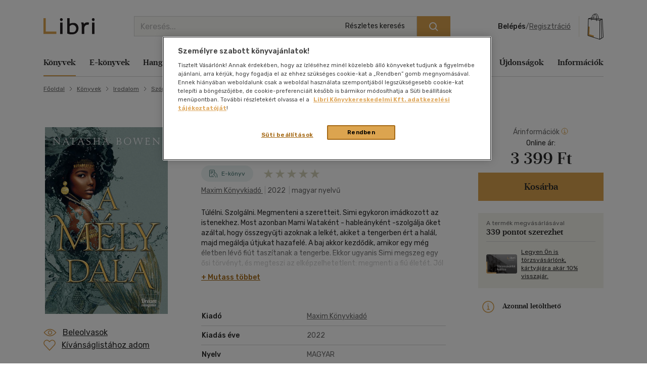

--- FILE ---
content_type: text/html; charset=utf-8
request_url: https://www.google.com/recaptcha/api2/anchor?ar=1&k=6LfyzAsTAAAAACm-GdPje1wyyZ2SGTVW1i9WIcZF&co=aHR0cHM6Ly93d3cubGlicmkuaHU6NDQz&hl=hu&v=PoyoqOPhxBO7pBk68S4YbpHZ&size=normal&anchor-ms=20000&execute-ms=30000&cb=z9oxl8i7bp40
body_size: 50702
content:
<!DOCTYPE HTML><html dir="ltr" lang="hu"><head><meta http-equiv="Content-Type" content="text/html; charset=UTF-8">
<meta http-equiv="X-UA-Compatible" content="IE=edge">
<title>reCAPTCHA</title>
<style type="text/css">
/* cyrillic-ext */
@font-face {
  font-family: 'Roboto';
  font-style: normal;
  font-weight: 400;
  font-stretch: 100%;
  src: url(//fonts.gstatic.com/s/roboto/v48/KFO7CnqEu92Fr1ME7kSn66aGLdTylUAMa3GUBHMdazTgWw.woff2) format('woff2');
  unicode-range: U+0460-052F, U+1C80-1C8A, U+20B4, U+2DE0-2DFF, U+A640-A69F, U+FE2E-FE2F;
}
/* cyrillic */
@font-face {
  font-family: 'Roboto';
  font-style: normal;
  font-weight: 400;
  font-stretch: 100%;
  src: url(//fonts.gstatic.com/s/roboto/v48/KFO7CnqEu92Fr1ME7kSn66aGLdTylUAMa3iUBHMdazTgWw.woff2) format('woff2');
  unicode-range: U+0301, U+0400-045F, U+0490-0491, U+04B0-04B1, U+2116;
}
/* greek-ext */
@font-face {
  font-family: 'Roboto';
  font-style: normal;
  font-weight: 400;
  font-stretch: 100%;
  src: url(//fonts.gstatic.com/s/roboto/v48/KFO7CnqEu92Fr1ME7kSn66aGLdTylUAMa3CUBHMdazTgWw.woff2) format('woff2');
  unicode-range: U+1F00-1FFF;
}
/* greek */
@font-face {
  font-family: 'Roboto';
  font-style: normal;
  font-weight: 400;
  font-stretch: 100%;
  src: url(//fonts.gstatic.com/s/roboto/v48/KFO7CnqEu92Fr1ME7kSn66aGLdTylUAMa3-UBHMdazTgWw.woff2) format('woff2');
  unicode-range: U+0370-0377, U+037A-037F, U+0384-038A, U+038C, U+038E-03A1, U+03A3-03FF;
}
/* math */
@font-face {
  font-family: 'Roboto';
  font-style: normal;
  font-weight: 400;
  font-stretch: 100%;
  src: url(//fonts.gstatic.com/s/roboto/v48/KFO7CnqEu92Fr1ME7kSn66aGLdTylUAMawCUBHMdazTgWw.woff2) format('woff2');
  unicode-range: U+0302-0303, U+0305, U+0307-0308, U+0310, U+0312, U+0315, U+031A, U+0326-0327, U+032C, U+032F-0330, U+0332-0333, U+0338, U+033A, U+0346, U+034D, U+0391-03A1, U+03A3-03A9, U+03B1-03C9, U+03D1, U+03D5-03D6, U+03F0-03F1, U+03F4-03F5, U+2016-2017, U+2034-2038, U+203C, U+2040, U+2043, U+2047, U+2050, U+2057, U+205F, U+2070-2071, U+2074-208E, U+2090-209C, U+20D0-20DC, U+20E1, U+20E5-20EF, U+2100-2112, U+2114-2115, U+2117-2121, U+2123-214F, U+2190, U+2192, U+2194-21AE, U+21B0-21E5, U+21F1-21F2, U+21F4-2211, U+2213-2214, U+2216-22FF, U+2308-230B, U+2310, U+2319, U+231C-2321, U+2336-237A, U+237C, U+2395, U+239B-23B7, U+23D0, U+23DC-23E1, U+2474-2475, U+25AF, U+25B3, U+25B7, U+25BD, U+25C1, U+25CA, U+25CC, U+25FB, U+266D-266F, U+27C0-27FF, U+2900-2AFF, U+2B0E-2B11, U+2B30-2B4C, U+2BFE, U+3030, U+FF5B, U+FF5D, U+1D400-1D7FF, U+1EE00-1EEFF;
}
/* symbols */
@font-face {
  font-family: 'Roboto';
  font-style: normal;
  font-weight: 400;
  font-stretch: 100%;
  src: url(//fonts.gstatic.com/s/roboto/v48/KFO7CnqEu92Fr1ME7kSn66aGLdTylUAMaxKUBHMdazTgWw.woff2) format('woff2');
  unicode-range: U+0001-000C, U+000E-001F, U+007F-009F, U+20DD-20E0, U+20E2-20E4, U+2150-218F, U+2190, U+2192, U+2194-2199, U+21AF, U+21E6-21F0, U+21F3, U+2218-2219, U+2299, U+22C4-22C6, U+2300-243F, U+2440-244A, U+2460-24FF, U+25A0-27BF, U+2800-28FF, U+2921-2922, U+2981, U+29BF, U+29EB, U+2B00-2BFF, U+4DC0-4DFF, U+FFF9-FFFB, U+10140-1018E, U+10190-1019C, U+101A0, U+101D0-101FD, U+102E0-102FB, U+10E60-10E7E, U+1D2C0-1D2D3, U+1D2E0-1D37F, U+1F000-1F0FF, U+1F100-1F1AD, U+1F1E6-1F1FF, U+1F30D-1F30F, U+1F315, U+1F31C, U+1F31E, U+1F320-1F32C, U+1F336, U+1F378, U+1F37D, U+1F382, U+1F393-1F39F, U+1F3A7-1F3A8, U+1F3AC-1F3AF, U+1F3C2, U+1F3C4-1F3C6, U+1F3CA-1F3CE, U+1F3D4-1F3E0, U+1F3ED, U+1F3F1-1F3F3, U+1F3F5-1F3F7, U+1F408, U+1F415, U+1F41F, U+1F426, U+1F43F, U+1F441-1F442, U+1F444, U+1F446-1F449, U+1F44C-1F44E, U+1F453, U+1F46A, U+1F47D, U+1F4A3, U+1F4B0, U+1F4B3, U+1F4B9, U+1F4BB, U+1F4BF, U+1F4C8-1F4CB, U+1F4D6, U+1F4DA, U+1F4DF, U+1F4E3-1F4E6, U+1F4EA-1F4ED, U+1F4F7, U+1F4F9-1F4FB, U+1F4FD-1F4FE, U+1F503, U+1F507-1F50B, U+1F50D, U+1F512-1F513, U+1F53E-1F54A, U+1F54F-1F5FA, U+1F610, U+1F650-1F67F, U+1F687, U+1F68D, U+1F691, U+1F694, U+1F698, U+1F6AD, U+1F6B2, U+1F6B9-1F6BA, U+1F6BC, U+1F6C6-1F6CF, U+1F6D3-1F6D7, U+1F6E0-1F6EA, U+1F6F0-1F6F3, U+1F6F7-1F6FC, U+1F700-1F7FF, U+1F800-1F80B, U+1F810-1F847, U+1F850-1F859, U+1F860-1F887, U+1F890-1F8AD, U+1F8B0-1F8BB, U+1F8C0-1F8C1, U+1F900-1F90B, U+1F93B, U+1F946, U+1F984, U+1F996, U+1F9E9, U+1FA00-1FA6F, U+1FA70-1FA7C, U+1FA80-1FA89, U+1FA8F-1FAC6, U+1FACE-1FADC, U+1FADF-1FAE9, U+1FAF0-1FAF8, U+1FB00-1FBFF;
}
/* vietnamese */
@font-face {
  font-family: 'Roboto';
  font-style: normal;
  font-weight: 400;
  font-stretch: 100%;
  src: url(//fonts.gstatic.com/s/roboto/v48/KFO7CnqEu92Fr1ME7kSn66aGLdTylUAMa3OUBHMdazTgWw.woff2) format('woff2');
  unicode-range: U+0102-0103, U+0110-0111, U+0128-0129, U+0168-0169, U+01A0-01A1, U+01AF-01B0, U+0300-0301, U+0303-0304, U+0308-0309, U+0323, U+0329, U+1EA0-1EF9, U+20AB;
}
/* latin-ext */
@font-face {
  font-family: 'Roboto';
  font-style: normal;
  font-weight: 400;
  font-stretch: 100%;
  src: url(//fonts.gstatic.com/s/roboto/v48/KFO7CnqEu92Fr1ME7kSn66aGLdTylUAMa3KUBHMdazTgWw.woff2) format('woff2');
  unicode-range: U+0100-02BA, U+02BD-02C5, U+02C7-02CC, U+02CE-02D7, U+02DD-02FF, U+0304, U+0308, U+0329, U+1D00-1DBF, U+1E00-1E9F, U+1EF2-1EFF, U+2020, U+20A0-20AB, U+20AD-20C0, U+2113, U+2C60-2C7F, U+A720-A7FF;
}
/* latin */
@font-face {
  font-family: 'Roboto';
  font-style: normal;
  font-weight: 400;
  font-stretch: 100%;
  src: url(//fonts.gstatic.com/s/roboto/v48/KFO7CnqEu92Fr1ME7kSn66aGLdTylUAMa3yUBHMdazQ.woff2) format('woff2');
  unicode-range: U+0000-00FF, U+0131, U+0152-0153, U+02BB-02BC, U+02C6, U+02DA, U+02DC, U+0304, U+0308, U+0329, U+2000-206F, U+20AC, U+2122, U+2191, U+2193, U+2212, U+2215, U+FEFF, U+FFFD;
}
/* cyrillic-ext */
@font-face {
  font-family: 'Roboto';
  font-style: normal;
  font-weight: 500;
  font-stretch: 100%;
  src: url(//fonts.gstatic.com/s/roboto/v48/KFO7CnqEu92Fr1ME7kSn66aGLdTylUAMa3GUBHMdazTgWw.woff2) format('woff2');
  unicode-range: U+0460-052F, U+1C80-1C8A, U+20B4, U+2DE0-2DFF, U+A640-A69F, U+FE2E-FE2F;
}
/* cyrillic */
@font-face {
  font-family: 'Roboto';
  font-style: normal;
  font-weight: 500;
  font-stretch: 100%;
  src: url(//fonts.gstatic.com/s/roboto/v48/KFO7CnqEu92Fr1ME7kSn66aGLdTylUAMa3iUBHMdazTgWw.woff2) format('woff2');
  unicode-range: U+0301, U+0400-045F, U+0490-0491, U+04B0-04B1, U+2116;
}
/* greek-ext */
@font-face {
  font-family: 'Roboto';
  font-style: normal;
  font-weight: 500;
  font-stretch: 100%;
  src: url(//fonts.gstatic.com/s/roboto/v48/KFO7CnqEu92Fr1ME7kSn66aGLdTylUAMa3CUBHMdazTgWw.woff2) format('woff2');
  unicode-range: U+1F00-1FFF;
}
/* greek */
@font-face {
  font-family: 'Roboto';
  font-style: normal;
  font-weight: 500;
  font-stretch: 100%;
  src: url(//fonts.gstatic.com/s/roboto/v48/KFO7CnqEu92Fr1ME7kSn66aGLdTylUAMa3-UBHMdazTgWw.woff2) format('woff2');
  unicode-range: U+0370-0377, U+037A-037F, U+0384-038A, U+038C, U+038E-03A1, U+03A3-03FF;
}
/* math */
@font-face {
  font-family: 'Roboto';
  font-style: normal;
  font-weight: 500;
  font-stretch: 100%;
  src: url(//fonts.gstatic.com/s/roboto/v48/KFO7CnqEu92Fr1ME7kSn66aGLdTylUAMawCUBHMdazTgWw.woff2) format('woff2');
  unicode-range: U+0302-0303, U+0305, U+0307-0308, U+0310, U+0312, U+0315, U+031A, U+0326-0327, U+032C, U+032F-0330, U+0332-0333, U+0338, U+033A, U+0346, U+034D, U+0391-03A1, U+03A3-03A9, U+03B1-03C9, U+03D1, U+03D5-03D6, U+03F0-03F1, U+03F4-03F5, U+2016-2017, U+2034-2038, U+203C, U+2040, U+2043, U+2047, U+2050, U+2057, U+205F, U+2070-2071, U+2074-208E, U+2090-209C, U+20D0-20DC, U+20E1, U+20E5-20EF, U+2100-2112, U+2114-2115, U+2117-2121, U+2123-214F, U+2190, U+2192, U+2194-21AE, U+21B0-21E5, U+21F1-21F2, U+21F4-2211, U+2213-2214, U+2216-22FF, U+2308-230B, U+2310, U+2319, U+231C-2321, U+2336-237A, U+237C, U+2395, U+239B-23B7, U+23D0, U+23DC-23E1, U+2474-2475, U+25AF, U+25B3, U+25B7, U+25BD, U+25C1, U+25CA, U+25CC, U+25FB, U+266D-266F, U+27C0-27FF, U+2900-2AFF, U+2B0E-2B11, U+2B30-2B4C, U+2BFE, U+3030, U+FF5B, U+FF5D, U+1D400-1D7FF, U+1EE00-1EEFF;
}
/* symbols */
@font-face {
  font-family: 'Roboto';
  font-style: normal;
  font-weight: 500;
  font-stretch: 100%;
  src: url(//fonts.gstatic.com/s/roboto/v48/KFO7CnqEu92Fr1ME7kSn66aGLdTylUAMaxKUBHMdazTgWw.woff2) format('woff2');
  unicode-range: U+0001-000C, U+000E-001F, U+007F-009F, U+20DD-20E0, U+20E2-20E4, U+2150-218F, U+2190, U+2192, U+2194-2199, U+21AF, U+21E6-21F0, U+21F3, U+2218-2219, U+2299, U+22C4-22C6, U+2300-243F, U+2440-244A, U+2460-24FF, U+25A0-27BF, U+2800-28FF, U+2921-2922, U+2981, U+29BF, U+29EB, U+2B00-2BFF, U+4DC0-4DFF, U+FFF9-FFFB, U+10140-1018E, U+10190-1019C, U+101A0, U+101D0-101FD, U+102E0-102FB, U+10E60-10E7E, U+1D2C0-1D2D3, U+1D2E0-1D37F, U+1F000-1F0FF, U+1F100-1F1AD, U+1F1E6-1F1FF, U+1F30D-1F30F, U+1F315, U+1F31C, U+1F31E, U+1F320-1F32C, U+1F336, U+1F378, U+1F37D, U+1F382, U+1F393-1F39F, U+1F3A7-1F3A8, U+1F3AC-1F3AF, U+1F3C2, U+1F3C4-1F3C6, U+1F3CA-1F3CE, U+1F3D4-1F3E0, U+1F3ED, U+1F3F1-1F3F3, U+1F3F5-1F3F7, U+1F408, U+1F415, U+1F41F, U+1F426, U+1F43F, U+1F441-1F442, U+1F444, U+1F446-1F449, U+1F44C-1F44E, U+1F453, U+1F46A, U+1F47D, U+1F4A3, U+1F4B0, U+1F4B3, U+1F4B9, U+1F4BB, U+1F4BF, U+1F4C8-1F4CB, U+1F4D6, U+1F4DA, U+1F4DF, U+1F4E3-1F4E6, U+1F4EA-1F4ED, U+1F4F7, U+1F4F9-1F4FB, U+1F4FD-1F4FE, U+1F503, U+1F507-1F50B, U+1F50D, U+1F512-1F513, U+1F53E-1F54A, U+1F54F-1F5FA, U+1F610, U+1F650-1F67F, U+1F687, U+1F68D, U+1F691, U+1F694, U+1F698, U+1F6AD, U+1F6B2, U+1F6B9-1F6BA, U+1F6BC, U+1F6C6-1F6CF, U+1F6D3-1F6D7, U+1F6E0-1F6EA, U+1F6F0-1F6F3, U+1F6F7-1F6FC, U+1F700-1F7FF, U+1F800-1F80B, U+1F810-1F847, U+1F850-1F859, U+1F860-1F887, U+1F890-1F8AD, U+1F8B0-1F8BB, U+1F8C0-1F8C1, U+1F900-1F90B, U+1F93B, U+1F946, U+1F984, U+1F996, U+1F9E9, U+1FA00-1FA6F, U+1FA70-1FA7C, U+1FA80-1FA89, U+1FA8F-1FAC6, U+1FACE-1FADC, U+1FADF-1FAE9, U+1FAF0-1FAF8, U+1FB00-1FBFF;
}
/* vietnamese */
@font-face {
  font-family: 'Roboto';
  font-style: normal;
  font-weight: 500;
  font-stretch: 100%;
  src: url(//fonts.gstatic.com/s/roboto/v48/KFO7CnqEu92Fr1ME7kSn66aGLdTylUAMa3OUBHMdazTgWw.woff2) format('woff2');
  unicode-range: U+0102-0103, U+0110-0111, U+0128-0129, U+0168-0169, U+01A0-01A1, U+01AF-01B0, U+0300-0301, U+0303-0304, U+0308-0309, U+0323, U+0329, U+1EA0-1EF9, U+20AB;
}
/* latin-ext */
@font-face {
  font-family: 'Roboto';
  font-style: normal;
  font-weight: 500;
  font-stretch: 100%;
  src: url(//fonts.gstatic.com/s/roboto/v48/KFO7CnqEu92Fr1ME7kSn66aGLdTylUAMa3KUBHMdazTgWw.woff2) format('woff2');
  unicode-range: U+0100-02BA, U+02BD-02C5, U+02C7-02CC, U+02CE-02D7, U+02DD-02FF, U+0304, U+0308, U+0329, U+1D00-1DBF, U+1E00-1E9F, U+1EF2-1EFF, U+2020, U+20A0-20AB, U+20AD-20C0, U+2113, U+2C60-2C7F, U+A720-A7FF;
}
/* latin */
@font-face {
  font-family: 'Roboto';
  font-style: normal;
  font-weight: 500;
  font-stretch: 100%;
  src: url(//fonts.gstatic.com/s/roboto/v48/KFO7CnqEu92Fr1ME7kSn66aGLdTylUAMa3yUBHMdazQ.woff2) format('woff2');
  unicode-range: U+0000-00FF, U+0131, U+0152-0153, U+02BB-02BC, U+02C6, U+02DA, U+02DC, U+0304, U+0308, U+0329, U+2000-206F, U+20AC, U+2122, U+2191, U+2193, U+2212, U+2215, U+FEFF, U+FFFD;
}
/* cyrillic-ext */
@font-face {
  font-family: 'Roboto';
  font-style: normal;
  font-weight: 900;
  font-stretch: 100%;
  src: url(//fonts.gstatic.com/s/roboto/v48/KFO7CnqEu92Fr1ME7kSn66aGLdTylUAMa3GUBHMdazTgWw.woff2) format('woff2');
  unicode-range: U+0460-052F, U+1C80-1C8A, U+20B4, U+2DE0-2DFF, U+A640-A69F, U+FE2E-FE2F;
}
/* cyrillic */
@font-face {
  font-family: 'Roboto';
  font-style: normal;
  font-weight: 900;
  font-stretch: 100%;
  src: url(//fonts.gstatic.com/s/roboto/v48/KFO7CnqEu92Fr1ME7kSn66aGLdTylUAMa3iUBHMdazTgWw.woff2) format('woff2');
  unicode-range: U+0301, U+0400-045F, U+0490-0491, U+04B0-04B1, U+2116;
}
/* greek-ext */
@font-face {
  font-family: 'Roboto';
  font-style: normal;
  font-weight: 900;
  font-stretch: 100%;
  src: url(//fonts.gstatic.com/s/roboto/v48/KFO7CnqEu92Fr1ME7kSn66aGLdTylUAMa3CUBHMdazTgWw.woff2) format('woff2');
  unicode-range: U+1F00-1FFF;
}
/* greek */
@font-face {
  font-family: 'Roboto';
  font-style: normal;
  font-weight: 900;
  font-stretch: 100%;
  src: url(//fonts.gstatic.com/s/roboto/v48/KFO7CnqEu92Fr1ME7kSn66aGLdTylUAMa3-UBHMdazTgWw.woff2) format('woff2');
  unicode-range: U+0370-0377, U+037A-037F, U+0384-038A, U+038C, U+038E-03A1, U+03A3-03FF;
}
/* math */
@font-face {
  font-family: 'Roboto';
  font-style: normal;
  font-weight: 900;
  font-stretch: 100%;
  src: url(//fonts.gstatic.com/s/roboto/v48/KFO7CnqEu92Fr1ME7kSn66aGLdTylUAMawCUBHMdazTgWw.woff2) format('woff2');
  unicode-range: U+0302-0303, U+0305, U+0307-0308, U+0310, U+0312, U+0315, U+031A, U+0326-0327, U+032C, U+032F-0330, U+0332-0333, U+0338, U+033A, U+0346, U+034D, U+0391-03A1, U+03A3-03A9, U+03B1-03C9, U+03D1, U+03D5-03D6, U+03F0-03F1, U+03F4-03F5, U+2016-2017, U+2034-2038, U+203C, U+2040, U+2043, U+2047, U+2050, U+2057, U+205F, U+2070-2071, U+2074-208E, U+2090-209C, U+20D0-20DC, U+20E1, U+20E5-20EF, U+2100-2112, U+2114-2115, U+2117-2121, U+2123-214F, U+2190, U+2192, U+2194-21AE, U+21B0-21E5, U+21F1-21F2, U+21F4-2211, U+2213-2214, U+2216-22FF, U+2308-230B, U+2310, U+2319, U+231C-2321, U+2336-237A, U+237C, U+2395, U+239B-23B7, U+23D0, U+23DC-23E1, U+2474-2475, U+25AF, U+25B3, U+25B7, U+25BD, U+25C1, U+25CA, U+25CC, U+25FB, U+266D-266F, U+27C0-27FF, U+2900-2AFF, U+2B0E-2B11, U+2B30-2B4C, U+2BFE, U+3030, U+FF5B, U+FF5D, U+1D400-1D7FF, U+1EE00-1EEFF;
}
/* symbols */
@font-face {
  font-family: 'Roboto';
  font-style: normal;
  font-weight: 900;
  font-stretch: 100%;
  src: url(//fonts.gstatic.com/s/roboto/v48/KFO7CnqEu92Fr1ME7kSn66aGLdTylUAMaxKUBHMdazTgWw.woff2) format('woff2');
  unicode-range: U+0001-000C, U+000E-001F, U+007F-009F, U+20DD-20E0, U+20E2-20E4, U+2150-218F, U+2190, U+2192, U+2194-2199, U+21AF, U+21E6-21F0, U+21F3, U+2218-2219, U+2299, U+22C4-22C6, U+2300-243F, U+2440-244A, U+2460-24FF, U+25A0-27BF, U+2800-28FF, U+2921-2922, U+2981, U+29BF, U+29EB, U+2B00-2BFF, U+4DC0-4DFF, U+FFF9-FFFB, U+10140-1018E, U+10190-1019C, U+101A0, U+101D0-101FD, U+102E0-102FB, U+10E60-10E7E, U+1D2C0-1D2D3, U+1D2E0-1D37F, U+1F000-1F0FF, U+1F100-1F1AD, U+1F1E6-1F1FF, U+1F30D-1F30F, U+1F315, U+1F31C, U+1F31E, U+1F320-1F32C, U+1F336, U+1F378, U+1F37D, U+1F382, U+1F393-1F39F, U+1F3A7-1F3A8, U+1F3AC-1F3AF, U+1F3C2, U+1F3C4-1F3C6, U+1F3CA-1F3CE, U+1F3D4-1F3E0, U+1F3ED, U+1F3F1-1F3F3, U+1F3F5-1F3F7, U+1F408, U+1F415, U+1F41F, U+1F426, U+1F43F, U+1F441-1F442, U+1F444, U+1F446-1F449, U+1F44C-1F44E, U+1F453, U+1F46A, U+1F47D, U+1F4A3, U+1F4B0, U+1F4B3, U+1F4B9, U+1F4BB, U+1F4BF, U+1F4C8-1F4CB, U+1F4D6, U+1F4DA, U+1F4DF, U+1F4E3-1F4E6, U+1F4EA-1F4ED, U+1F4F7, U+1F4F9-1F4FB, U+1F4FD-1F4FE, U+1F503, U+1F507-1F50B, U+1F50D, U+1F512-1F513, U+1F53E-1F54A, U+1F54F-1F5FA, U+1F610, U+1F650-1F67F, U+1F687, U+1F68D, U+1F691, U+1F694, U+1F698, U+1F6AD, U+1F6B2, U+1F6B9-1F6BA, U+1F6BC, U+1F6C6-1F6CF, U+1F6D3-1F6D7, U+1F6E0-1F6EA, U+1F6F0-1F6F3, U+1F6F7-1F6FC, U+1F700-1F7FF, U+1F800-1F80B, U+1F810-1F847, U+1F850-1F859, U+1F860-1F887, U+1F890-1F8AD, U+1F8B0-1F8BB, U+1F8C0-1F8C1, U+1F900-1F90B, U+1F93B, U+1F946, U+1F984, U+1F996, U+1F9E9, U+1FA00-1FA6F, U+1FA70-1FA7C, U+1FA80-1FA89, U+1FA8F-1FAC6, U+1FACE-1FADC, U+1FADF-1FAE9, U+1FAF0-1FAF8, U+1FB00-1FBFF;
}
/* vietnamese */
@font-face {
  font-family: 'Roboto';
  font-style: normal;
  font-weight: 900;
  font-stretch: 100%;
  src: url(//fonts.gstatic.com/s/roboto/v48/KFO7CnqEu92Fr1ME7kSn66aGLdTylUAMa3OUBHMdazTgWw.woff2) format('woff2');
  unicode-range: U+0102-0103, U+0110-0111, U+0128-0129, U+0168-0169, U+01A0-01A1, U+01AF-01B0, U+0300-0301, U+0303-0304, U+0308-0309, U+0323, U+0329, U+1EA0-1EF9, U+20AB;
}
/* latin-ext */
@font-face {
  font-family: 'Roboto';
  font-style: normal;
  font-weight: 900;
  font-stretch: 100%;
  src: url(//fonts.gstatic.com/s/roboto/v48/KFO7CnqEu92Fr1ME7kSn66aGLdTylUAMa3KUBHMdazTgWw.woff2) format('woff2');
  unicode-range: U+0100-02BA, U+02BD-02C5, U+02C7-02CC, U+02CE-02D7, U+02DD-02FF, U+0304, U+0308, U+0329, U+1D00-1DBF, U+1E00-1E9F, U+1EF2-1EFF, U+2020, U+20A0-20AB, U+20AD-20C0, U+2113, U+2C60-2C7F, U+A720-A7FF;
}
/* latin */
@font-face {
  font-family: 'Roboto';
  font-style: normal;
  font-weight: 900;
  font-stretch: 100%;
  src: url(//fonts.gstatic.com/s/roboto/v48/KFO7CnqEu92Fr1ME7kSn66aGLdTylUAMa3yUBHMdazQ.woff2) format('woff2');
  unicode-range: U+0000-00FF, U+0131, U+0152-0153, U+02BB-02BC, U+02C6, U+02DA, U+02DC, U+0304, U+0308, U+0329, U+2000-206F, U+20AC, U+2122, U+2191, U+2193, U+2212, U+2215, U+FEFF, U+FFFD;
}

</style>
<link rel="stylesheet" type="text/css" href="https://www.gstatic.com/recaptcha/releases/PoyoqOPhxBO7pBk68S4YbpHZ/styles__ltr.css">
<script nonce="sqCkWfhdJnOkrLAhRMJ_HA" type="text/javascript">window['__recaptcha_api'] = 'https://www.google.com/recaptcha/api2/';</script>
<script type="text/javascript" src="https://www.gstatic.com/recaptcha/releases/PoyoqOPhxBO7pBk68S4YbpHZ/recaptcha__hu.js" nonce="sqCkWfhdJnOkrLAhRMJ_HA">
      
    </script></head>
<body><div id="rc-anchor-alert" class="rc-anchor-alert"></div>
<input type="hidden" id="recaptcha-token" value="[base64]">
<script type="text/javascript" nonce="sqCkWfhdJnOkrLAhRMJ_HA">
      recaptcha.anchor.Main.init("[\x22ainput\x22,[\x22bgdata\x22,\x22\x22,\[base64]/[base64]/MjU1Ong/[base64]/[base64]/[base64]/[base64]/[base64]/[base64]/[base64]/[base64]/[base64]/[base64]/[base64]/[base64]/[base64]/[base64]/[base64]\\u003d\x22,\[base64]\x22,\x22woHChVjDt8Kqf0/CusK/VR/DhsKeYgs4wpV/wrsuwqjCkkvDucONw5EsdsOvF8ONPsKgaMOtTMOiXMKlB8KSwrsAwoIBwqAAwo54csKLcWTCmsKCZCACXRElKMOTbcKTNcKxwp93QHLCtE3CjkPDl8OHw4tkTzbDiMK7wrbCmcOawovCvcOew4NhUMKWBQ4GwrfCv8OySTDCmkFlYcKSOWXDhcKRwpZrNcKlwr1pw6/DoMOpGRwZw5jCscKoEFo5w6vDmhrDhHPDlcODBMOXBzcdw6/[base64]/DuXbCksKowoHDggVUL1/DvMOodVkdCsK4TxoewrvDpSHCn8K9LmvCr8OcK8OJw5zCsMOLw5fDncKFwp/ClERzwp8/L8Knw4wFwrlEwrjCognDv8Oebi7CjsO1a37DusOKbXJcNMOIR8KUwqXCvMOlw4rDi14cFEDDscKswoNkwovDlmHCucKuw6PDm8OZwrM4w7PDoMKKSQXDrRhQBi/DuiJTw4RBNlvDrSvCrcKAZSHDtMKgwpoHIRxJG8OYJsK9w43DmcKuwofCpkUyWFLCgMO2D8KfwoZUdWLCjcK9wo/DoxEScAjDrMO6SMKdwp7CtQVewrtOwqrCoMOhVMOiw5/CiW/ChyEPw7rDlgxDwqTDocKvwrXCvsKkWsOVwqLChFTCo3XCq3F0w7/DumrCvcKxNmYMc8OUw4DDlgdZJRHDocOwDMKUwobDozTDsMOPD8OED1pbVcOXZsOEfCcIQMOMIsKpwo/CmMKMwrHDsxRIw4djw7/DgsOeHMKPW8K8E8OeF8OvQ8Krw73DnmPCkmPDoXB+KcKxw7jCg8O2wpfDtcKgcsOPwp3Dp0MZAirClh7DvwNHC8Kcw4bDuQzDqWY8KcOBwrtvwppoQinCnm8pQ8K7wqnCm8Ouw4pua8KRPcKcw6x0wowbwrHDgsKjwoMdTHTCv8K4wpsuwrcCO8OeQMKhw5/DniU7Y8O5LcKyw7zDpMOPVC9jw43DnQzDqCvCjQNuMFMsLjLDn8O6KQoTwoXClGnCm2jCj8KSwprDmcKiWS/[base64]/CmsO/wpbDu8Kyw4kcQMKXOsOzAMOKfFQ0w6EBDi/[base64]/[base64]/[base64]/[base64]/CqcO+w57CmW/CphvCgMOWfDhFI8OmwoFxwqvDoUNgw654wp5ICMOuw5cYdCbCqMKywqNLwrI4XcOtKcO1wpd3wrE0w5t4w4fCtDDDn8OkY0nDpBh4w7TDuMOFw5pLJBfDpsK/w49+wrpyRhTCuWJYw5HCv0oswpUtw5jCtBnDjMK6XzQHwo0Wwo8YfMKbw7x1w5jDhMKsJiwcWmw5bAMrJjTDqcO1JmBrw4zDjcOSw4vDicKzw6drw77DnMK1w6LDhcOQMW5xw6FiB8OWw5fDqw/Do8Klw7c+woBHIsOcD8OFO0bDi8KywrfDkWAeaSEcw4MPUsKyw7fDvMO5ektEw4lXAMOPcELDusK/wplsPsOAcFXDrsK3BMKfMWYgSsKoIi4aXzsTwpfDt8O4P8OXw5R4WR7CukvCscKVa1kywq02OsO6AwHDucKWfyJtw7DDnMKRPkVQNcKVwpILMS9CX8K2b1HCol7DmTV/BnfDoCkCw7NwwqYxMR0IUw/DjMOhwrBaaMOjPw9JKsO8J2Ncwqo3wrLDplF3Z0bDj1LDgcKiMMKGw6nCqD5Md8OHw4ZwVcKAJQTDnWkPOlVVBkPCqcKYw53Dh8K3w4nCuMKWUcOHA2g4wqfCuHtbwrkIbcKHYFvCjcK+wr3Cr8O8w6jCr8O+DsKrEMOXw7/CmzXCusKuw7ZLRG9uwpjDmMKTWcO/[base64]/DtsO6MwYowrVHeRpERsKowpHCqMKsalLCmXUGbhkoME/DlQ8IHx7DnAzDtFBfEkPDpcO6wr7CrcKjwqTCpGUYw4LCjsK2wrppMcOaWsK2w4o8w6xUw5vDt8OHwowCB0FOYMKVBSRLwrl8w4ZoZnt3Yw3CqFzDvsKQwrBNCC0NwrnDu8OHw5gOw6HCgMKGwqs9Q8KZR1TClRIRazHDji/[base64]/ChWPDgcKMJMKVw6jDjsOVSMOCw70sw4VLw4lOHsO3wqUxw6plX0bCoh3DoMOgCMKOw4PDkFLDoRBHQFzDmcOIw47DpsOOw4/[base64]/w71NwpPCh8KRw5ILR8Oqw5TCmjvCiRfDiHvCk8Oqwopow43CmcKeb8OjNMOKwqh5w70mGA/Cs8Obw6TCqsOWJTvDpcO7wrHDomlIw6Qbw61/[base64]/Dr8KCXsO3w6/[base64]/DsyTDvMOZwo5GwpHDgFnDncO2P8K9EDknDsKSS8KGFRnDnGTCrHB3fcKmw5bDjcKUwrLDryPDtcOlw7zDj2rCmiZFw50Dw5wXw75iw4rDpsO7w4DDncOvw445HzBzCXbDp8O9wrMYV8KNEm4lw703w5fCp8K1w4o6w6ZGw7PCosOkw5rCncO/w4EiYH/DvkjCuDEdw7oow6hqw6nDrGY8w65dFsKhDsOVwpzCvFdVQsKLY8ObwqZlwpl3w7odwrvDh3sDw7B2CjZWL8ObZMOcw5/Dr1U4Y8OqYkJ9IlpzECI4w67Cv8Kuw7lWw6F6SzcZfsKrw7VzwqsBwprCijZaw7LDtEIgwq7ClBoYKSI0fitkQgUVwqNoT8OsSsOwAE3CvVvCuMOXw6ooY27Dkkxbw6zCvcKRwrLCqMKVw4/[base64]/DoQ3CtsOywqDCuSfDmDLDqMK/MsOpwrphccKse8OtTT7DhcOUwp7Dj299wqfDiMKLeTLDpMK0wqLDmwnDg8KGTkcewpBPCsOtwq8DwojCoQLCmG4VW8Kxw5k4ecO9PE7Csh8QwrTCt8OCC8K1woHCokfDs8OJEmnCpwvDscKjH8OhX8OnwrfDvsKnOcK1wrbCh8Kwwp/CnxXDs8K0KExXbE/Cpkwkwo1iwqMpw7/Cv2BbJMKpZcOpL8OdwpA2b8K3wr3CusKPLATCs8Kfw7tFd8KkYxUfwpZIXMOUTDtAT3sdwrw6ax4ZF8ORYcK2ecKkwrLDrMOxw7dmw4EHRMOhwrdBR1cawp/DiXYWE8KtQ1sAwp7Cp8KTw75Pw4nChsOoUsO0w6nDujTCt8OnJsOvw4nDimXCiwPDnMO2wo0uw5PDjH3Cj8KPY8OMKj7DksOwA8KlC8Ojw5wPwqtNw7IdPWfCok/[base64]/DmXHCgAgPST0cw6jChMKhTcKDw4x/HsK7wrFydQ/Ck07ClUJrwp1Vw5HCtwXChcKVw6/DuiLCuw7CnwUHPsODKsK/woUKQ2zDmMKELcKHwofDlgtzw4nDoMK3Indiwqd8dcKww5QOw5jDlDnCpHzDhSrCnh0Bw50cfi3CuDfCn8KWw5JiTx7Du8OmZhYKwpXDi8Kow77CrQ9XYMOZwpkVwrxAYcOQN8O9f8KbwqRLKsOOCMKDXcOawr/[base64]/[base64]/IgMqeMOWWgkZwpIkRmlZw7UCworCpMK+w6DDuMOZDRtIw5HCrMOZw65kEMKeOA7CmcOAw5gDwoAuTznCg8OJBDgeBDrDsQnCtT4tw5QvwrwAJsOwwpp6csOtw6kZbMO1wpITHHkzGypEwqzCtA1Md1HCrFgMB8KRWi5xPkJeIk5/M8K0w73Cq8KEwrAvw4kKcsOkNMOWwrp6wrTDhcOiAA0vDi/CmsOuw6pvRsOfwpjCrU5aw6TDuBjCicKzOMKqw6FgX3w6KShPwpwfX1PDj8OQe8O0W8Ofc8KIwr7CmMKZTE8ODCXDvsOkd13CvCPDuTYQw5RvJsO1w4Zfw77Ckglkw5nCvMOdw7RKCcOJwo/CswrDosO+w7plLhEgwrnCpcOqwoHCtBBtcVgIOUHCgsKawonCrMOYwrNVw5Arw6nDnsOhw4hLdWPCj33CvEB0SEnDlcK7O8OYN3d2w4fDrGMQeijCsMKUwo84QsKqWBZ+YGRswog/wpfCucKYw4HDkjIxwpPCksO0w4zCkBgJWHJPwovDmjJRwrAUTMKyZ8OQAg9/w7TCncOZcgQwRRrCp8KGGz/CscOCV2lmfQUaw5hdIVDDqsKsasK1wo5mwqrDv8OFZ1DCjHJ/ewtJOsK5w4TDv13CiMOjw6kVc1FOwq9nXcKRQ8OXwqVrRkwwQMKBwrYDInJgEQ3DpgPDlcO8F8Ovw7AOw59ca8O6wppqA8OXw5sKCj7CisKndsOCwp7DhcO4wqzDkT3DtMOmwoxhI8OhC8OIbirDnD/[base64]/ClTXDmFLCoiZcbMOoJcOtwosKZ3jCslNbw6N/woLCoj9twqbCkh7DtH0CGTnDrzrDiGJ4w4U2W8KYG8K3DhnDicOiwpnDh8KiwqTDvsOhA8K5RsOIwp98wrnDmsKZw4g/[base64]/CknVdD8OKwrAqFMOKwqdaecK2wqbCq0UMGH9GBSktA8KYwq7DjsKVWsO2w7lEw5vDphTCgCpfw7/CpnTCisKIwrlAwp/[base64]/HnvDk1x6w43DgMKRw4scFxHDilIlwqRGw4HCnzt0ccKvbCtdwpJ/LcOZw7k6w67CtnQLwqvDu8OEEALDlzzDvG5Owog4EsKqw78ewq/CkcKrw4zCuhRmecKCfcOgKhPCsCbDkMKowp5ObcO6wrgxRMOSw7tqwr1VDcKpByHDu1HCq8KuHA4Vw5oePCzCgR9hw5/DjsOMG8OLZ8OTLsKCw7/[base64]/[base64]/DgCXClQtyw7Iqw5IJw4d9esKMJm/[base64]/DnsKfMxLCt8Kvw7vCrMK4w5AEOcOrfWpXKiDDg8OJwptMK2HClMOgwo9CSBx/[base64]/DmEDCvcKKw4Ayw7PCnWLCrhNGUWsKJyvCmcKywpJ9wofDnkjDlMOSwoQGw6PDhcKJJ8K7dMO7CxjDkikEw4vChcO8woPDp8OOEsO7BCkawqVbHEHCmMOhwrY/wp7DiifCoXHCj8KTJcOQw49awo9mUHfDtVjDrxEUaEfCkSfDmsOGGS7DildAw4jCkcOjw5/Cl3dFw6RUKG3CpC4dw77DgMOQDsOcYyEvKWbCpTnCk8OAwqTDg8OLwoPDv8KVwq9Jw6zCsMOUBhggwrgSwrjDvVTDqcOgw4UnAsKywrBoBcKvw71Jw5UFPHXDucKVHMOAUcOawrXDm8O1wqNsXlQ/wqjDjj5dalzCgMOoNzthwpPChcKQw7YYQcOjIz5lRsK+XcOnw6PDnsOsXcOOwqHDusOtfMKAIcKzGxxCw6YyQzoDYcOdO0c1X1/[base64]/DlcK8FxspSsKSdMO5w6YRwofDk8OyOcKHc8KZHGDDtcK2wrNnZ8KEJyJhOMOuw5x8wrsjTMOlB8O0wogDwqAEw5LDmcOwQgvDusOjwrY3Cz7DhcOaJsOmbmnChWLCgMOcU1sTDMO7NsKxJBp7fMOJJcOJSsKQB8KDDi4/[base64]/DtADDjWzDuMObwq8Ww7/CtSbDm8ObEnPDmnpxwrfDvT1lcm7DoFNmwrvDiFkhw5TDpsOhw63DrDHCrjLChydYZwMVwo/Ct2UEwq7CosK8w5nDslIIwpkrLRTCkxFKwpTDjcOMCz/DjMOPYQ7CmC7Cs8Oqw5rCscKuwrXCo8OufUbCvcKDFAERJsKpworDmDEcWX8GasKJMcOgQ3HClFjDosORcQ3CrMKpP8OWZsKPw7hABcOmasOlFzF6OcKHwoJuaGHDkcO9eMOEOMK/fXbDl8KGw7TCrMKDKybDjiZRw64Dw7LDucKowrFXwqhlw6LCocOOwr0Aw4ovwpcFw4HCo8KowpvDgADCr8OCIhvDin3CvgbDigHCicOOOsOPM8Oow5DCn8KwYx/CrsOdw7IRPnnCrcOfQMKMM8KZOsKvdWDDklXCqCXConIUDnYKd3shw6lbwofCtArCh8KDSnQkHQHDhsKSw5g2w5dEYRzCpsO/wrvDscOBw6/Cr3vDuMOfw4M3wrTDusKOw4dpAwrDhsKNYMK+JMK7U8KVN8KzecKtbQJTTRTCi0vCssOSS0LChcK9w7TClMOHw5HClTnDrQ80w6bCoF0FGg3DnX8cw4/CvHvDiBoDbRPDlwZgEMKLw6Y/Pw7Co8O/[base64]/Djlc/cG5JGkxEwoxhWDx5wqrCrVFLKHjDrwvDscOmwoI0wq3DhcKzGMOCwrskwqPCqklKwqbDqH7CugdTw7xgw79vb8K1aMOVeMKYwpt9w7fCl1ljwr/Csx9Mwr4vw7hrH8O9w48qBcKHN8OPwp9AKMKbfUfCkArCkMKmw7E4DsObwofDhTrDlsKddMOyFsKxwrg5JyBPwqVOwpDCqMKiwq0Aw7J4FHAfKTDDqMKtcMKtw6fCrsK4w6NNw7g5MMKmMUHCkMKDwpvCp8OswqY/HsK8RWrCi8Ktwr7Cuis6M8ODKjbDiSXCsMOuIjgOw6JIA8OQwpzChn5QEHFuwqPCmwvDicK6w6PCtyDCmcOqFDXDplQuw7VWw5TCjE3DpMO7wqPCn8OWQlI6AcOMQHc+w6DDnsOPQnICw4wWwprCo8KseXoQHsOUwpVaJMKdEBQ3w5/Dj8O2w4N2ZcOrS8Knwo4Pwq4NXMO0w6oxw6fCpMKhKXbCg8Kww49Vwo5lw7rDusK9KA9aHMOIXMKiE3PDriLDlMKiwolZwqRNwqfCrEgMVXPCvMKKwqfDmcK/w6vDsAUzGxkbw4onw4/CskJqUnbCr2PDpMKCw4XDljjDhMOoEELDiMKgQCbDisO5w4paJsOsw7HCgG/[base64]/w4PDkcKWwqbDiiBHC2HCu8OlL8K+wr0EdXwHUcKQNMOMJgFQTXrDm8Ogc0RYwq8bwrp/O8OQw6HDuMOtSsOvw5xVFcOfwq7CgTnDlUtPE2p6EcKiw6s5w5RYXXMtwqDDvEXCtcKjcsOaWCfCmMKOw5AZw6sgRsOOM1zDiF7CrsOswr5WbMKLUFUzw4XCicOaw5prw7DDhMK6fcOoEwlzwrR2cEl+w41Rw6HCsljDiA/CocK0wp/DkMKiQBrCm8KUf0tqw4TDuRoNwqcsHjZvw43DgsOrw5bDkMKnUMK1wpzCvsKgecOLUcOsH8Oqw7AAQMOkdsK/[base64]/DgQ3Ci8O8w7J9w5/CnmHCm8O7wo7CliJeVMOIwop7w6stw7F2RgPDunFzVh3CqMKdwofCrnpgwoACw4tuwo3CvMOgUsK5LX7DgMOWw4PDk8K1B8KFcivDpwNqX8O4AlpEw6vDlmvDucO3wpNlTDIgw4QXw4rCj8OHw7rDp8K3w7AOe8O4wpIZwoXCscKtT8Kqw7RceW7Cp0/DrsOJwoXCvClWwoM0UcOOwqvCl8O0U8OpwpF8w5fCgE4aECIJCEc7OmnCo8Oywq1VakPCosODPC7Dh3VEwrzCm8KlwqbDhsOvZAB9DDdYCVA+bF7DjcOcAC5aw5bCmw/CqcO9LXIKw7EzwqMAwoDCicKFw7FhTWJRCcOpbwQMw7M4IMKlMEjDq8OLw5dZw6XDtcO3eMOnwofCpVXCvz9QwrLDuMOfw6fDklHDjsORwrTCj8O9OcKYFsK0PsKBwrbDmsO1M8KLw7rCv8ONw4k/AEjCtyTDpnwyw5UtDcKWwoVmdsK1w4sTSMOERcOmwr5bw5dAB1TCjMKwSxzDjizChx7Co8KWJMO0wqA0wpLCmgtSDEwgw6V8w7B/ecKrZlLDqht/[base64]/ChWfCojg5fBY5wqkfw5E9w6B3wr9ow6nCjcOEWcOkw7zCt0kPwroKwobDgzgMw48Zw5PDrMOZQEvCpUJcMsOswo1jwogjw6LCr1/[base64]/EmnDjAY2w5bCqndRw6VEw6bCsmVHYGvCucKDw4kbIMKrwpDCiCfCl8Ocwo/CvsOsX8Onw4DCtWQUwp5bGMKRw6XDhMKJPk8Dw4XDsGnCncOvNTLDnMOpwovDiMOEwqXDpSLDhMOew67ChHEMO04XbRBEEMKhGW0DdyZCKUrCkBbDglhaw6jDmRMQb8Olw7g5woDCqwfDqQzDosK/wpl5NkEIZMOTRjbDhMOIRinCmcOfw41owpgpBsOYw69/[base64]/Ck8OvwrHDjcKAFMOHwo3DpAMzCsOawo03wr8/wqY7VhM6GxIyNcK9wpnCtcKnDcOIwojCt2sFw6jCkUM1w6h7w64Lw5cTecOiMsOSwpIVUMOFwrAtaTlRwqkNFUNTw5scIcOAwqTDgxfDj8KuwonCoC7CnD/Cj8O6V8OmSsKLwpocwoIFTMKIwr8vZ8OuwrNsw6XDhjrDsU52dF/[base64]/EUsww47DqkPDrkjDicO+NkrDiwTDtH7CtxLClcKMwqQNw5kDKEUEw7TCi1E1wpvCtcOYwoDDq2Urw5nDl3UvWXgMw4tCfMKCwrLCg2rDnHjDvMOtw6oBwoF2asOtw6bDsghvw6dXCHA0wrFgIyAyU0FcwpVKCMKeHMKpN2kXeMKHcwjCnlLCog/[base64]/DisKww5VYw4ITPMOrUSLCrcK/wo1Xd2XDr8KwcCHDqsKaecO5wrDCjUo8wrHCjxtZw6AGSsKyO2vDhlfCoBLDssOQDsO9w64Vc8OPacO0GMOydMKgenHDpSNmV8K7acKGfycTwqbDscOewoALPsOES1/[base64]/wrLDpsKlw6/[base64]/Chj3DoMOobMKpe3VJQcKAZg3CosOoT8OXw713TsONa2rCtlFzacOFwqjCtH3DscK/[base64]/NAPCt8OVFsOdw5zCjMOhw7/CocOmBcKZXD7Ds8KsRcKURQfCt8KKwr5Kw4rDhMOTw6fCnCPCk1XDucKtaxjDmHTDuVlVwo/CnMObwrtqwobCkcKRNMK0wqLCk8Kew6t1d8Krw6bDiQXDkEXDsSbDgEfDtcO2W8K/[base64]/DgcOiwqXDkMKnw7TCilvCthE8Zw1vP8ODDFHDvgEzw4DCnsKBK8OhwppzHMKJwqHCusKXwo88w5rDpcO1w6fCrcK/TsK6ODbCncKIw6DCsCHDvRjDpMKqwrDDlCRLw6IYw7Bfw7rDrcOjfAhmaAfDp8KOHgLCuMK4w7rDqGwow7vDv1/DpcKiwrTClGrCuS8qIHEqwqHDhWrCiUFMdcO9woYbGRLCsTAsTcKzw63Dl1RbwpnCv8KJYD3CjjHDmcKYQMKteE3Dv8KcBDQrblQuUkZewovCiCzCjCJcw6/DsRHCgERnPsKdwqTDkXrDnX4Lw5XDqMO2ByLCm8OTfMOZEHE/[base64]/[base64]/[base64]/DocK8XCh3wr8SwrXDvU9fwpvChcOOwokWw6lMw5nChsKdeD3DrVnCosOpw54CwrJJWcKuwobCmk/DksKHw6fDj8OiJT/DmcOrwqPDl3LCpMKLW1vCgG0HwpPCpcOLw4cYHcOmw6jClmZZw5F8w4DCmsOjSMO0IXTCqcOrYVzDlV4XwpjCjTE5wpdIw68tRzPDhEVvw69pwqg5wqV/woVkwqcgDQnCr2bChcKdw6rCgMKvw6Uhw6ZhwqJuwpjCm8OhJTQUw7cSwqUQwrTCognDqcO3W8KNIxjCt3B0NcOpSFRGcsKWwofDtiXDlxcAw4czwrHDqsKuwph1SMKBw5Fcw4lyEUIiwpRhDkY5w4/CtVLChMOYScOCGcOmXF4dfFNtwqXCkMKwwp9MVcOSwpQTw6FPw7HCgsORNRNPLQPCocOJw5XDkmDDtsOQE8KWV8KcAizChMKxOMO8J8KGQB/DrhckV2fCrcOcEMKew67DncKIIcOIw5BSw6cSwqPDhhF8ZiPDvUTCnAdmI8ORdsKLWsOwMMK3L8K6w6kTw4XDkAvCi8OQTsOTwo3CimjCqcOCw4oVcGYsw5wtwqLCvB7CojPDuyItEMKVN8Ouw6BmWcKZw55raVjDm3Q1wr/[base64]/ClX5twqbCoFHDhGHCncOIBcOJLFIGcT3DmsOXwpF7DinChcO4wrXDv8Klw4R9KcK2wpNAbMKuLcO8BsO3w6PDhsKJLHfCgGN/FFo3wok+Z8OjAj4bRMO8wo/[base64]/W8Ogw7/[base64]/S8O5L3zCqsOVwpvDpzrDkikoHcOBwoPDpcOsERTCqcKJCcOzw4UMX1LDs1stw77Dr1wsw65Hwq9Uwo/CisKhwr3CsxNjwpbCqhpUEMK7BFAYLsOdWhZlwoA2w5QUF2rDrmnCg8Oiw49mwqvCj8O2w6hXwrJpw6Jiw6bCscOec8K/AykfTBLDisK3w6x2wofDicOYwqIwckIUf0Znw7ZVSsOLw7YbY8KTNzJUwpnCvcOXw5XDu20hwqcPw4DCuhHDqDZABsKlw47DtsKlwrRsOC/CqTHDpMKXw4dkw6A2wrZnwoUSw4gdWijDpmx1QWQ7MMOLHyTDnsOKenvCn2hIZ15wwp0jwobCk3JbwpwyR2DDqyptw7DDvitqw5jDqk7DgQ8jIMOqwr3Conoww6bDv3JCw450OsKeeMKvbMKDN8KxLcKUBjtzw6drw6HDtgk7OAADwoLCmsKcGhNbwpnDi2svwrcawp/CvhXCvC/CjB/[base64]/[base64]/DvcO/ZWgTMwDDmsKsw6zDplfCk8OmesKsAGHDl8K8J1XCrBRuYTJya8OJwrbDt8KNwpjDoxc2dcK2AlDChjJTwpNOw6bCt8KAGlZqZcOPPcO8e0zCuijDu8OmeCRQdQJpwrTDmR/DhkLDs0vDo8ObJcO5AMKMwr/CicONP3hAwpLCiMOBNyRBw6vDnMOMw4nDtcOwO8KoTlp1w6IkwrY3wqXChcOMwo4tWGzCpsKiw7hgIgMQwoA6CcKsey7CrlxRFUp9w7BkZcOxQMK3w4JVw5pCMsK5AQs2wrohw5HDtMKzBXNzw4/DgcKYwp7Dn8KNHnvDjyNswpLDpkQZf8KhTmA/[base64]/YsKAT2HDmiPDp8OnwrAMTMKoVMOmwoRVwotNw6jDuRR8w5g+w7FTZsOMEnZyw6bCkMKVKDbDi8OAw5Rpw6gKwoIDUnjDl3fCv0rDigIAKgV+bsKLBMKKw7YiLB/[base64]/CsxvDkX90McKfCcOBciB5wrB4wq1LwrDDocOgJGPDnWlmMsKhJRrDhTw3A8Oiwo/CmMK6wpbCqMOHUFjDu8Onw6c+w6LDqVDDkmA/[base64]/Xw/CnHN1wpUCw6B1Og7CpcKlJsOWw7s1P8K3YW7DtsOkwp7DkVUBw4AvBcKnwqRxfsOtN2lcw5N/w5nDkcKFwo1Ww50owpAqJ0TDo8K+w4nDgcOrwrt8BMOOw7bCjy9jwqPCpcOjworDsgs2T8KUw4kpUTd/M8Oww7nDksKgwpZIaBZWw4RGw4PCuw3DnkIhJMO+wrPCvAjCicOJSsO0esOWwpxPwr56LDAbw4LCqnjCqsOSEsOew6o6w7NbC8OQwoR+wr3DrAp3HDs0fUZFw71/W8KWw69mw6zCpMOWw4kNw4bDnlrCjcOEwqnDryXCkgkCw7IMDnHDqk5sw67DrFHCqBHCtMOdwqDCjcKQAsKwwrhUwr4cUXVoHWIZw4cYw7/DhQTDv8OgwpDCuMKgworDkMKAL1dZNQoUNGNVKEvDocKlwrskw5JTHcKZa8OHw5rCsMOOEsODw6zCliwrM8O+I1fCi3YGw7DDigbClVtuV8Ouw71Rwq3CoGs+EDXDo8O1wpU5HsOEw6LDtMODS8K6wrkGfw/CsWPDrydGw4TChEpMZMKjFkjDtx1lw4N6acKlIsKqK8KHbkcBwpBowox/w4guw7FDw6TDpw0KZHA7HMKlw51lNMOewpXDmMOlCMKQw6TDr2caAMOrTMKkcWfDiwYgwopZwq/DpzlJYjgRw5XDolF/wrtPHcORPsK6Oz8RHRVIwpjCg19Xwr3Ch0nCnS/DlcKpSV/CrHp0P8Ozw45ew5AqAMOeDEstFcO+fcKrwr9Zw5ceYClMdcO7w67CqMOuO8KCYjLCoMKdLsKSwpPDsMOIw5kRwoPDv8Opwrx/UhMiwovDsMOSb1DDhcOPbcOywrEBfsO0b2YKeTbCmMOoCcKswrPDg8OcaHLDkhfCkV/DtCQ2EMKTVcO/wpbCm8OzwqxDwqZbdWdgLcObwpAbS8OEVg3CjsK1cFbDpgEYVDtBKEvCtsKBwoo8VAvCsMKOOW7CjQPDmsKgw6RgIMOzwpfCmMOJTMO8GQrDicKuw4BXwoPCkMOOwojDnE3DhlgUw4QFwogcw67Ch8K5wo/Dl8ODRMKDOsOvw5Ngwr7DrMKkwqdJw7jChAdYOMKVN8OucHHCkcKAEjjCusOtw4kmw7BYw5YQAcOJZMK2w40uw5HCqV/DssKnwpjCmMOlTwU3w48JecK8esKKRcK9a8OiQjzCqhs4wqjDk8OHwpLCq0hnesKAU0dpfcOLw7tNwp92KWLDtAtHw4RMw43CiMOMw4oIC8OXwpDCrMO1bk/Cl8Kgw6caw7QNw4okBcO3wq5hwoMsVQ/DnE3CvcOOw4d+w5h8w63DnMKSA8KVCibDv8OdGMKrHmrCiMKFNyvDokh0MwXDni/DpFdEb8OXDcOpwoHDscOnQMOvwrlow7MuRzJNwqFuwoPDpMONc8OYwo40wrluOsK7woPDnsOdwpEHTsKEw6B2w4jCpWPCpsOsw5jCpsKiw4F/J8KDWcKIwrvDshnCjsK/wqwmEDYAdWrDqcKgSkg6L8KGeWvCvsOHwoXDnx8mw4LDh17CtF3CkRpMNcOUwofCt1JVw5HClCBswo3Cv33CssK2P2oZwo7Cv8KUw73DuVvCrcODAcOWZSIOHiV4eMOkw6HDoFtcXzPCpMONwpTDgsK4fMK/w5B1QR3CuMOxTy8mwrLCk8K/w6t1w7wLw63CsMO9TXExdsOHMsKww5LCtMO1Y8KNw5Uea8OPwpnDrjQEbMKpTsK0X8KhMcO8NhDDo8KOOQRAZAJMwrVgIjNhPsKowpZJWwhgw4NLw4fCtVPCsG0MwoR5dy/CqMKvwqQAEcO1w4kZwrPDrkjCmDh5L3fCjcKpUcOSOnLDrGfDpWB0wq7CiRdjcsOaw4RSaB3DsMOOwqnDq8OWw7DCoMO8XcOkMcK5DMK6QMOnw6lCfsKAKAIKwrvCg1HDqsKwGMONwq0nJcO9UcOPwq8Fw78Dw5/[base64]/ColHDoh7Dm8OBbcKYTltkwoc4Pi5SDcKRw5EAIMOlw4nCn8OJHHs/fsK+wrbCu0xfwqPCvA3CvgoKw6lpMAs1w5nDuUlyeW7ClRp1w6HCjQ7Cjmcjw5ZxCMO1w7rDpyfDocK7w6Yqw6vCk2ZJwrZJecOlWMKrWcOBdmvDlkF+GEk0PcOQHw4aw7nCh03DsMK4w5/[base64]/DmMK9UkPDmSILTm1NFTIowolNwqELwpV+w7t2HDjClDXCs8KPwqE8w419wpDCnWpaw6rCtznDicK6w5TCoVjDhTfCtcOeCw4accKSw78kw6rChcOPw4wWwrh3wpZzYMOvw6jDl8OVNUbCkMOFwpgZw6HDrx0ow6jDi8KRAkYzdE7CnXkJPcKGUW/CocK9wpjCoHLCncOWw7DDisK9wqIfM8KCYcKbXMOlwqTDvx9KwpIDw7/ComgzCsKcX8KJYxTCsVodC8KqwqrDn8OFIRYAZ2XCh0XCvSPClzkjMcOxG8OIQU7DtV/DjQrCkFrDnsOMZcKBw7LCvMOzwoh9DyPDjcOyJsO7w4vCk8KVIcK9bQ9UQGDDlMOwVcObAlAKw5x5w63Dpx5kw5DDhMKSwqskw6IMdn0qCDgXwoxnwojDsicPQsOuw7/DvDNUKlvCmHFzMMOWMMOfLmrClsOAwqRMdsKDezMAw7Y9w43CgMO2VCrCnHrDj8KBRm4Kw7LDksKJw6/CnMK9wrDDrl5mwpHCsxrCsMOSK3hYYAoxworDk8OMw6/Cg8KAw60Scx1hTRhVwp3DhFjCtk/CpcO9w6bDpcKqVFPChmXCgsKXw5/[base64]/wrsawpbDn2oUw67Dh8Kjw5dGOMOmUsKtbHrCicO/CsK/wr0uZlsrb8Kuw4Rbw7hTW8KHCMK/wrLCuBvDv8OwUcKneC7Dn8OofMOjBsOcw7R4wqnCosOkRj53Z8OleT8OwpA8w7QJBDMDXcKhEjNXBcKVNQHCp0DDlsK2wq1Lw4LCncKHwoLDjsK/f2sIwqlFSsOzDibChsOcwpNYRi83wq/CqTvDswgKMMOOwqsOw71KRsKBScO/wpnChVY3dRdDfHDDv3DDuHHCg8Otwo/DgsKYOcK1GxdowpHDnQMSBcOhw6PCpmpwCU7Cnhc2wo1hF8KpIhHDkcKnL8KQQQNWVxIWGMOiJC3Cs8OSwrQ4L0Flwq7CpF4ZwojDpsKTE2Y2cjRow6FUwrnCv8Onw4HCpAzDlcOyVcOVwp3ClH7Di3jDtl5FcsORDSTDj8KWMsKawoRYw6fCpyXClcO4wr9uw5Q/[base64]/[base64]/CjsKQwpZow7k4w5ZHwobDtcKdcikow65vwqrCoGbDncOWNsOqUcKnwprDqMOZdkJqw5AZTCB+CsKFw7XDpCrCk8KMw7B9ccKJVDg5w6vCpUXDpAvDtX/ChcOawolkD8OqwqDChMKrTsKNwr52w6vCtjLDgcOXbsOywrslwptjd3xNwoXCmcOSE0V/wqM/w5DChnlJwqk/[base64]/ChcO7w57DsX3Cim0BMkfDjmgMBgBcI8KdZ8Kdw6dAwpUjwoDCiCY+w4FJwovDuifCs8Kxwr/DmcOsAMOPw65XwqZEPVJ7OcOYw4haw6TDnMOOw7TCqmrDqsO1PgkDQMK5Nh1feCtlTjnDq2Qbw7vCiTVTAsKGTsOTw6nCrg7Cnjcjw5QFbcKpVDQrwo8nOGHDqsKrw4BFwr91XAfDmFwJVcKJw6FuIMO4LAjCkMO8woHDtgLDnMOAwoROwqYzbsK4O8OPw6/[base64]/Ct8KGw6XDuMOFL1BVNjbClkDCmMOPwovCsycuwp3CtsKRCVnCqsK1fcKrMMKXwqTDhw/CvSd8NXHCqGgCw4vCnDE+ZcKFP8KdR3rDolDCj2o0S8KjEMO/wojCv2c0w4PCusKGw7x8DBDCmnsxEGHDjioBw5HDjTzDhHfCl3Newp82woTDpnoUEHoPT8KAF0ILVcOPwrAMwpk/w6Uvwr4BczPDrDosI8KYcsKUw7rCgcOGw5nClHg9SsKsw7wDfsOqJUEQSU5gwq8kwrZuwpnDmMKFOsOdw4XDv8ONQQE1CFHDusOfwp81w5FEwpfDhX3CqMOSwo5mwpXCsz7ClcOgLR8AClbDhcOPWiBMwqvDqlXDg8OEw75cbm8gwphkdMKmXMKow6YHwoYjAcKaw5/CpsKXOMKwwqY2GifDsm1EGsKcXCLCuGcHwpHCtWwFw5VWO8KabGXCtDzDj8OLe1bCoVEgwppTVMK/OsKec015R1LCo0zCo8KXSFrCpUDDpjlIK8Kxwo4qw4zCisKWYyxnCmcfAMOQw73Dt8OLw4bDtXdjw5lJS3HCssOqP2bDi8ONwo8MCMOcwrbCghIKWMKoPnPDuDfCvcK6RyxAw5lRRXbDpDNXw5nCo1bDnktHw5pgwqvDn3gULMO/XcK1wpMfwocRwoYPwprDk8KtwrfCnifDlcOgQRDDlsOXFMK3N2DDihQjwrcZO8Kmw4LCm8Oxw7tpwqtGwqMUQz7Ctj/CjyE2w6LDmsOnesOkGXkxwqkuwqDDtcKHwq3CgcKGw5PCnMKvw50lwpBhGSM2w6MkecO2wpXDklFvGCogTcKbwo7ClsOVCHnDlW7CtT8kAsOSw57DqMKZw4zCuhoVw5vCm8KGZMKkwp1GbVDDhcOmYloqw7/DrE7DuWN6w5hjD24eTF3ChT7Cp8KqGlbDssOIwqQdUsO/wq7DhsOlwoLCgMKiwr7Cpm3CnkfDiMOEdHnCicObUlnDksOMwqfCjEHDl8KIEgnDrcKNJcK0w5vCjAfDqhdEw50vBkzCusODKsKOe8KgX8OSWsKbwqo/UgLCqRvDo8KqGsKOw5PDrAzCiUgAw4rCu8OpwrXCssKLLSzCuMOKw6IzARnDn8KvKElPWX/[base64]/DisKsw4LCmBhrwojCl3lWBjXCiijCoQY4woXCisOrSsOCwpTDksKdw7IVXgzCqzPCusK+woPCmS4wwroaBMKwwqfCv8Kow5nCscKIIMO4MMK6w4XDv8O1w4/[base64]/[base64]/CusOCSkvDscKqwp5Iw68XajPDqAEBwqPDncKNw7fCvcKBw5hfHlEcMU8LRR7DvMOYAERjw7zCn17CjyUWw5AIwoEDw5TDpcK0w7R0w5fCncOtw7PDqFTDs2DDsy5iw7R4NWjDpcOIw4zCtcOCw47Cu8O0YMK6dsOew4XCnH/ClMKIwpZJwqfChHFqw5PDp8OhDjgfw7zDvhXDrifCv8OWwrjCvUYSwq8UwprChMOLOcK2M8OXdlQdPy4/[base64]/DmcOuPGzDh8OEa3fDoMOew6UzacOfc8Kgw5M8S1PDsMKrw7HDmhHClcKAw7rClHTDksK6w4M1A2dZE3UVwqbDt8OMYjHDvBZHWsO2w6h/w4QMw7V9DGfClcO9TEbCvsKlaMOjw7TDkRR4w73CgFx4wrRFw4DDmxXDrsKSwpMeOcK1wo/Dr8Oxw7LCrcKjwqJ0JF/DkC1JacOWwrnCosKqw4/DgsKcw6zCq8K0cMOcVmjDr8Ohw70YVlN2fsKSDnnCncODwpXCmcOeLMOgwp/DoTLDvcKYwoPCg3pSw4XDm8KAPMKOa8OqBX4tSsK5VGBqFiDDojR/wrIHfjlRVsONw6/[base64]/wrvCksK8VMKdPBobw6/CmXULwp0XwrZDMmJZV1zDj8Ouwo9+RzBMwrvCpg7CijnDohY0Hk1FPyg1wpR2w6fChMOOwo/Ct8KPf8O3w7cGwqENwpEbwqnCiMOpwrrDpcKjFsKXOTkZVHJOFcOqwppkw7Fww5AvwrLCpmETal0JS8KBGMO2UmjCpcKFdkZAw5LCpMOnwrfDgTDDn2LDmcOnwrPCmcOGw705wqrCjMObw7rCllhxMsKUw7XDqsK9w7ZxOsOSw7PCnMKawqB/EcOFMhvCqRUSwozCpsKbDHTDoj9yw7hqdgpEdmrCoMOeTAsnw5Z3wrsMdCF1Qkctw6DDgMK5wqN9wqZ9KjpeTMO/JAZPbsK1wqPDkMO6TsOmJ8KpwojCgMKPe8OcDMKqwpAwwoovw53CtsKTw7liw4xGw7/ChsOBE8KMGsK6fxTCl8KLw6IFV2vCvMODRVbDvjvDqF/CmnEBaiLCqgjDm25SIG1sScOAT8Kbw41vCnTCpB5nJMK3ax50woUAw47DmsKHIsKywpjCrcKBw6FSw5VHJ8K2bX3Ct8OsUsO/w5bDoyrCksO3wp8hAMK1OnDCiMKrAjxnH8OOw6TCgCTDocOFG2YAw4TDpU7Cm8OUwrnDg8OTWhLDhcKLwoTCuGnClHoHw7jDm8Kpwr54w7E3wqrCrMKNwoLDtFXDuMKZwp/DjVAnwq5rw5F7w4LDuMKnY8KRw40IHcOLdsKeC0zCisOJwqtQw7/CoQHDmxEwZU/CixsnwrTDtj8DORHClSbCnMONZsKLw4wfOTfChMKacCx6w6jCpcOlwofDp8OhQsKzw4NkChjCrMOTYydhw4XChV3CqcKyw7PDpEDCl2/Cm8K0EE11F8K2w60YEEHDo8K8wpV/GnDCuMKDacKTBgYZOMKKXwoSBcKlScKmN1M9ccOUw4DDsMKbGMKASA4LwqzCiQ\\u003d\\u003d\x22],null,[\x22conf\x22,null,\x226LfyzAsTAAAAACm-GdPje1wyyZ2SGTVW1i9WIcZF\x22,0,null,null,null,0,[21,125,63,73,95,87,41,43,42,83,102,105,109,121],[1017145,333],0,null,null,null,null,0,null,0,1,700,1,null,0,\[base64]/76lBhnEnQkZnOKMAhmv8xEZ\x22,0,0,null,null,1,null,0,1,null,null,null,0],\x22https://www.libri.hu:443\x22,null,[1,1,1],null,null,null,0,3600,[\x22https://www.google.com/intl/hu/policies/privacy/\x22,\x22https://www.google.com/intl/hu/policies/terms/\x22],\x22MGDpG3Ak8D9cygk7csjVZ0Ep5Wy4v/AVrkMFez+yWrw\\u003d\x22,0,0,null,1,1769220557104,0,0,[171,209,211,209,118],null,[255,209,106,123,132],\x22RC-bSwU-x8hIKuDdw\x22,null,null,null,null,null,\x220dAFcWeA4f1a_qQED8iZVnA1TENe-secrpkldBJ2FmT7rpBPk6JWq3xjtjlZJMadCUESHrnRLfjGm6rDm7oGAodkPgCvXeoftMBA\x22,1769303357217]");
    </script></body></html>

--- FILE ---
content_type: text/html; charset=utf-8
request_url: https://www.google.com/recaptcha/api2/aframe
body_size: -265
content:
<!DOCTYPE HTML><html><head><meta http-equiv="content-type" content="text/html; charset=UTF-8"></head><body><script nonce="5pJyXm3IKDhZs35TAOUYgQ">/** Anti-fraud and anti-abuse applications only. See google.com/recaptcha */ try{var clients={'sodar':'https://pagead2.googlesyndication.com/pagead/sodar?'};window.addEventListener("message",function(a){try{if(a.source===window.parent){var b=JSON.parse(a.data);var c=clients[b['id']];if(c){var d=document.createElement('img');d.src=c+b['params']+'&rc='+(localStorage.getItem("rc::a")?sessionStorage.getItem("rc::b"):"");window.document.body.appendChild(d);sessionStorage.setItem("rc::e",parseInt(sessionStorage.getItem("rc::e")||0)+1);localStorage.setItem("rc::h",'1769216963876');}}}catch(b){}});window.parent.postMessage("_grecaptcha_ready", "*");}catch(b){}</script></body></html>

--- FILE ---
content_type: image/svg+xml
request_url: https://www.libri.hu/redesign-2022/images/logo.svg
body_size: 685
content:
<svg width="101" height="32" viewBox="0 0 101 32" fill="none" xmlns="http://www.w3.org/2000/svg">
<g clip-path="url(#clip0_6792_11661)">
<path fill-rule="evenodd" clip-rule="evenodd" d="M86.3748 8.28711C83.8664 8.28711 81.6193 9.51675 80.0516 11.6966C79.5813 9.46085 79.1632 8.62247 79.1632 8.62247H74.3555L74.7735 9.74032C75.4529 11.473 75.8187 13.4851 75.8187 15.7208V31.3708H80.6264V20.4717C80.6264 17.6771 81.6716 15.9444 82.56 14.9383C83.6574 13.7646 85.1206 13.1498 86.5316 13.038C87.6812 12.9821 89.1445 13.2057 89.1445 13.2057L90.3464 8.90193C90.3464 8.95782 88.6741 8.28711 86.3748 8.28711Z" fill="#231F20"/>
<path fill-rule="evenodd" clip-rule="evenodd" d="M4.53868 0.0146484H-0.216797V31.3704H25.4941V26.5636H4.53868V0.0146484Z" fill="#DCA44F"/>
<path d="M37.7755 8.67773H32.9678V31.3701H37.7755V8.67773Z" fill="#231F20"/>
<path d="M35.3712 -0.0966797C33.8558 -0.0966797 32.6016 1.18885 32.6016 2.80974C32.6016 4.43062 33.8558 5.71615 35.3712 5.71615C36.939 5.71615 38.1409 4.48652 38.1409 2.80974C38.0886 1.24474 36.8345 -0.0966797 35.3712 -0.0966797Z" fill="#231F20"/>
<path d="M100.902 8.67773H96.0947V31.3701H100.902V8.67773Z" fill="#231F20"/>
<path d="M98.4992 5.71615C100.029 5.71615 101.269 4.41491 101.269 2.80974C101.269 1.20457 100.029 -0.0966797 98.4992 -0.0966797C96.9695 -0.0966797 95.7295 1.20457 95.7295 2.80974C95.7295 4.41491 96.9695 5.71615 98.4992 5.71615Z" fill="#231F20"/>
<path d="M65.4715 11.3609C62.3883 7.9514 52.8251 9.73997 51.7799 11.3609V0.0146484H46.9199V30.4202C51.9367 32.7118 60.3502 32.9354 64.6876 29.6936C70.436 25.7253 70.9586 15.3292 65.4715 11.3609ZM62.4405 26.2842C60.298 28.6317 54.7064 28.3522 51.7277 27.3461V16.2235C57.9986 8.39854 69.5999 17.1737 62.4405 26.2842Z" fill="#231F20"/>
</g>
<defs>
<clipPath id="clip0_6792_11661">
<rect width="101" height="32" fill="white"/>
</clipPath>
</defs>
</svg>
